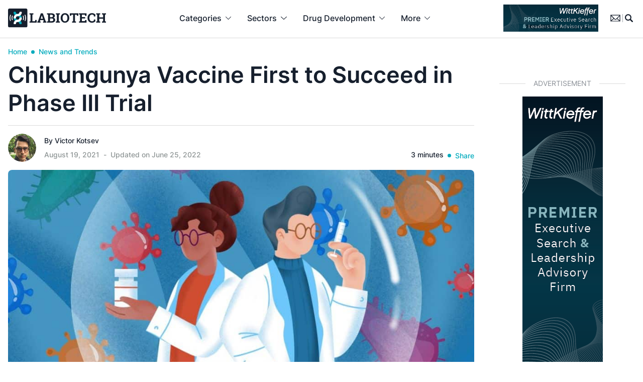

--- FILE ---
content_type: text/html; charset=utf-8
request_url: https://www.google.com/recaptcha/api2/anchor?ar=1&k=6Lctlk4qAAAAAKll71Ha-ZELEdrT0RdkBARGaY76&co=aHR0cHM6Ly93d3cubGFiaW90ZWNoLmV1OjQ0Mw..&hl=en&v=PoyoqOPhxBO7pBk68S4YbpHZ&size=invisible&anchor-ms=20000&execute-ms=30000&cb=j81q6opujxzx
body_size: 48722
content:
<!DOCTYPE HTML><html dir="ltr" lang="en"><head><meta http-equiv="Content-Type" content="text/html; charset=UTF-8">
<meta http-equiv="X-UA-Compatible" content="IE=edge">
<title>reCAPTCHA</title>
<style type="text/css">
/* cyrillic-ext */
@font-face {
  font-family: 'Roboto';
  font-style: normal;
  font-weight: 400;
  font-stretch: 100%;
  src: url(//fonts.gstatic.com/s/roboto/v48/KFO7CnqEu92Fr1ME7kSn66aGLdTylUAMa3GUBHMdazTgWw.woff2) format('woff2');
  unicode-range: U+0460-052F, U+1C80-1C8A, U+20B4, U+2DE0-2DFF, U+A640-A69F, U+FE2E-FE2F;
}
/* cyrillic */
@font-face {
  font-family: 'Roboto';
  font-style: normal;
  font-weight: 400;
  font-stretch: 100%;
  src: url(//fonts.gstatic.com/s/roboto/v48/KFO7CnqEu92Fr1ME7kSn66aGLdTylUAMa3iUBHMdazTgWw.woff2) format('woff2');
  unicode-range: U+0301, U+0400-045F, U+0490-0491, U+04B0-04B1, U+2116;
}
/* greek-ext */
@font-face {
  font-family: 'Roboto';
  font-style: normal;
  font-weight: 400;
  font-stretch: 100%;
  src: url(//fonts.gstatic.com/s/roboto/v48/KFO7CnqEu92Fr1ME7kSn66aGLdTylUAMa3CUBHMdazTgWw.woff2) format('woff2');
  unicode-range: U+1F00-1FFF;
}
/* greek */
@font-face {
  font-family: 'Roboto';
  font-style: normal;
  font-weight: 400;
  font-stretch: 100%;
  src: url(//fonts.gstatic.com/s/roboto/v48/KFO7CnqEu92Fr1ME7kSn66aGLdTylUAMa3-UBHMdazTgWw.woff2) format('woff2');
  unicode-range: U+0370-0377, U+037A-037F, U+0384-038A, U+038C, U+038E-03A1, U+03A3-03FF;
}
/* math */
@font-face {
  font-family: 'Roboto';
  font-style: normal;
  font-weight: 400;
  font-stretch: 100%;
  src: url(//fonts.gstatic.com/s/roboto/v48/KFO7CnqEu92Fr1ME7kSn66aGLdTylUAMawCUBHMdazTgWw.woff2) format('woff2');
  unicode-range: U+0302-0303, U+0305, U+0307-0308, U+0310, U+0312, U+0315, U+031A, U+0326-0327, U+032C, U+032F-0330, U+0332-0333, U+0338, U+033A, U+0346, U+034D, U+0391-03A1, U+03A3-03A9, U+03B1-03C9, U+03D1, U+03D5-03D6, U+03F0-03F1, U+03F4-03F5, U+2016-2017, U+2034-2038, U+203C, U+2040, U+2043, U+2047, U+2050, U+2057, U+205F, U+2070-2071, U+2074-208E, U+2090-209C, U+20D0-20DC, U+20E1, U+20E5-20EF, U+2100-2112, U+2114-2115, U+2117-2121, U+2123-214F, U+2190, U+2192, U+2194-21AE, U+21B0-21E5, U+21F1-21F2, U+21F4-2211, U+2213-2214, U+2216-22FF, U+2308-230B, U+2310, U+2319, U+231C-2321, U+2336-237A, U+237C, U+2395, U+239B-23B7, U+23D0, U+23DC-23E1, U+2474-2475, U+25AF, U+25B3, U+25B7, U+25BD, U+25C1, U+25CA, U+25CC, U+25FB, U+266D-266F, U+27C0-27FF, U+2900-2AFF, U+2B0E-2B11, U+2B30-2B4C, U+2BFE, U+3030, U+FF5B, U+FF5D, U+1D400-1D7FF, U+1EE00-1EEFF;
}
/* symbols */
@font-face {
  font-family: 'Roboto';
  font-style: normal;
  font-weight: 400;
  font-stretch: 100%;
  src: url(//fonts.gstatic.com/s/roboto/v48/KFO7CnqEu92Fr1ME7kSn66aGLdTylUAMaxKUBHMdazTgWw.woff2) format('woff2');
  unicode-range: U+0001-000C, U+000E-001F, U+007F-009F, U+20DD-20E0, U+20E2-20E4, U+2150-218F, U+2190, U+2192, U+2194-2199, U+21AF, U+21E6-21F0, U+21F3, U+2218-2219, U+2299, U+22C4-22C6, U+2300-243F, U+2440-244A, U+2460-24FF, U+25A0-27BF, U+2800-28FF, U+2921-2922, U+2981, U+29BF, U+29EB, U+2B00-2BFF, U+4DC0-4DFF, U+FFF9-FFFB, U+10140-1018E, U+10190-1019C, U+101A0, U+101D0-101FD, U+102E0-102FB, U+10E60-10E7E, U+1D2C0-1D2D3, U+1D2E0-1D37F, U+1F000-1F0FF, U+1F100-1F1AD, U+1F1E6-1F1FF, U+1F30D-1F30F, U+1F315, U+1F31C, U+1F31E, U+1F320-1F32C, U+1F336, U+1F378, U+1F37D, U+1F382, U+1F393-1F39F, U+1F3A7-1F3A8, U+1F3AC-1F3AF, U+1F3C2, U+1F3C4-1F3C6, U+1F3CA-1F3CE, U+1F3D4-1F3E0, U+1F3ED, U+1F3F1-1F3F3, U+1F3F5-1F3F7, U+1F408, U+1F415, U+1F41F, U+1F426, U+1F43F, U+1F441-1F442, U+1F444, U+1F446-1F449, U+1F44C-1F44E, U+1F453, U+1F46A, U+1F47D, U+1F4A3, U+1F4B0, U+1F4B3, U+1F4B9, U+1F4BB, U+1F4BF, U+1F4C8-1F4CB, U+1F4D6, U+1F4DA, U+1F4DF, U+1F4E3-1F4E6, U+1F4EA-1F4ED, U+1F4F7, U+1F4F9-1F4FB, U+1F4FD-1F4FE, U+1F503, U+1F507-1F50B, U+1F50D, U+1F512-1F513, U+1F53E-1F54A, U+1F54F-1F5FA, U+1F610, U+1F650-1F67F, U+1F687, U+1F68D, U+1F691, U+1F694, U+1F698, U+1F6AD, U+1F6B2, U+1F6B9-1F6BA, U+1F6BC, U+1F6C6-1F6CF, U+1F6D3-1F6D7, U+1F6E0-1F6EA, U+1F6F0-1F6F3, U+1F6F7-1F6FC, U+1F700-1F7FF, U+1F800-1F80B, U+1F810-1F847, U+1F850-1F859, U+1F860-1F887, U+1F890-1F8AD, U+1F8B0-1F8BB, U+1F8C0-1F8C1, U+1F900-1F90B, U+1F93B, U+1F946, U+1F984, U+1F996, U+1F9E9, U+1FA00-1FA6F, U+1FA70-1FA7C, U+1FA80-1FA89, U+1FA8F-1FAC6, U+1FACE-1FADC, U+1FADF-1FAE9, U+1FAF0-1FAF8, U+1FB00-1FBFF;
}
/* vietnamese */
@font-face {
  font-family: 'Roboto';
  font-style: normal;
  font-weight: 400;
  font-stretch: 100%;
  src: url(//fonts.gstatic.com/s/roboto/v48/KFO7CnqEu92Fr1ME7kSn66aGLdTylUAMa3OUBHMdazTgWw.woff2) format('woff2');
  unicode-range: U+0102-0103, U+0110-0111, U+0128-0129, U+0168-0169, U+01A0-01A1, U+01AF-01B0, U+0300-0301, U+0303-0304, U+0308-0309, U+0323, U+0329, U+1EA0-1EF9, U+20AB;
}
/* latin-ext */
@font-face {
  font-family: 'Roboto';
  font-style: normal;
  font-weight: 400;
  font-stretch: 100%;
  src: url(//fonts.gstatic.com/s/roboto/v48/KFO7CnqEu92Fr1ME7kSn66aGLdTylUAMa3KUBHMdazTgWw.woff2) format('woff2');
  unicode-range: U+0100-02BA, U+02BD-02C5, U+02C7-02CC, U+02CE-02D7, U+02DD-02FF, U+0304, U+0308, U+0329, U+1D00-1DBF, U+1E00-1E9F, U+1EF2-1EFF, U+2020, U+20A0-20AB, U+20AD-20C0, U+2113, U+2C60-2C7F, U+A720-A7FF;
}
/* latin */
@font-face {
  font-family: 'Roboto';
  font-style: normal;
  font-weight: 400;
  font-stretch: 100%;
  src: url(//fonts.gstatic.com/s/roboto/v48/KFO7CnqEu92Fr1ME7kSn66aGLdTylUAMa3yUBHMdazQ.woff2) format('woff2');
  unicode-range: U+0000-00FF, U+0131, U+0152-0153, U+02BB-02BC, U+02C6, U+02DA, U+02DC, U+0304, U+0308, U+0329, U+2000-206F, U+20AC, U+2122, U+2191, U+2193, U+2212, U+2215, U+FEFF, U+FFFD;
}
/* cyrillic-ext */
@font-face {
  font-family: 'Roboto';
  font-style: normal;
  font-weight: 500;
  font-stretch: 100%;
  src: url(//fonts.gstatic.com/s/roboto/v48/KFO7CnqEu92Fr1ME7kSn66aGLdTylUAMa3GUBHMdazTgWw.woff2) format('woff2');
  unicode-range: U+0460-052F, U+1C80-1C8A, U+20B4, U+2DE0-2DFF, U+A640-A69F, U+FE2E-FE2F;
}
/* cyrillic */
@font-face {
  font-family: 'Roboto';
  font-style: normal;
  font-weight: 500;
  font-stretch: 100%;
  src: url(//fonts.gstatic.com/s/roboto/v48/KFO7CnqEu92Fr1ME7kSn66aGLdTylUAMa3iUBHMdazTgWw.woff2) format('woff2');
  unicode-range: U+0301, U+0400-045F, U+0490-0491, U+04B0-04B1, U+2116;
}
/* greek-ext */
@font-face {
  font-family: 'Roboto';
  font-style: normal;
  font-weight: 500;
  font-stretch: 100%;
  src: url(//fonts.gstatic.com/s/roboto/v48/KFO7CnqEu92Fr1ME7kSn66aGLdTylUAMa3CUBHMdazTgWw.woff2) format('woff2');
  unicode-range: U+1F00-1FFF;
}
/* greek */
@font-face {
  font-family: 'Roboto';
  font-style: normal;
  font-weight: 500;
  font-stretch: 100%;
  src: url(//fonts.gstatic.com/s/roboto/v48/KFO7CnqEu92Fr1ME7kSn66aGLdTylUAMa3-UBHMdazTgWw.woff2) format('woff2');
  unicode-range: U+0370-0377, U+037A-037F, U+0384-038A, U+038C, U+038E-03A1, U+03A3-03FF;
}
/* math */
@font-face {
  font-family: 'Roboto';
  font-style: normal;
  font-weight: 500;
  font-stretch: 100%;
  src: url(//fonts.gstatic.com/s/roboto/v48/KFO7CnqEu92Fr1ME7kSn66aGLdTylUAMawCUBHMdazTgWw.woff2) format('woff2');
  unicode-range: U+0302-0303, U+0305, U+0307-0308, U+0310, U+0312, U+0315, U+031A, U+0326-0327, U+032C, U+032F-0330, U+0332-0333, U+0338, U+033A, U+0346, U+034D, U+0391-03A1, U+03A3-03A9, U+03B1-03C9, U+03D1, U+03D5-03D6, U+03F0-03F1, U+03F4-03F5, U+2016-2017, U+2034-2038, U+203C, U+2040, U+2043, U+2047, U+2050, U+2057, U+205F, U+2070-2071, U+2074-208E, U+2090-209C, U+20D0-20DC, U+20E1, U+20E5-20EF, U+2100-2112, U+2114-2115, U+2117-2121, U+2123-214F, U+2190, U+2192, U+2194-21AE, U+21B0-21E5, U+21F1-21F2, U+21F4-2211, U+2213-2214, U+2216-22FF, U+2308-230B, U+2310, U+2319, U+231C-2321, U+2336-237A, U+237C, U+2395, U+239B-23B7, U+23D0, U+23DC-23E1, U+2474-2475, U+25AF, U+25B3, U+25B7, U+25BD, U+25C1, U+25CA, U+25CC, U+25FB, U+266D-266F, U+27C0-27FF, U+2900-2AFF, U+2B0E-2B11, U+2B30-2B4C, U+2BFE, U+3030, U+FF5B, U+FF5D, U+1D400-1D7FF, U+1EE00-1EEFF;
}
/* symbols */
@font-face {
  font-family: 'Roboto';
  font-style: normal;
  font-weight: 500;
  font-stretch: 100%;
  src: url(//fonts.gstatic.com/s/roboto/v48/KFO7CnqEu92Fr1ME7kSn66aGLdTylUAMaxKUBHMdazTgWw.woff2) format('woff2');
  unicode-range: U+0001-000C, U+000E-001F, U+007F-009F, U+20DD-20E0, U+20E2-20E4, U+2150-218F, U+2190, U+2192, U+2194-2199, U+21AF, U+21E6-21F0, U+21F3, U+2218-2219, U+2299, U+22C4-22C6, U+2300-243F, U+2440-244A, U+2460-24FF, U+25A0-27BF, U+2800-28FF, U+2921-2922, U+2981, U+29BF, U+29EB, U+2B00-2BFF, U+4DC0-4DFF, U+FFF9-FFFB, U+10140-1018E, U+10190-1019C, U+101A0, U+101D0-101FD, U+102E0-102FB, U+10E60-10E7E, U+1D2C0-1D2D3, U+1D2E0-1D37F, U+1F000-1F0FF, U+1F100-1F1AD, U+1F1E6-1F1FF, U+1F30D-1F30F, U+1F315, U+1F31C, U+1F31E, U+1F320-1F32C, U+1F336, U+1F378, U+1F37D, U+1F382, U+1F393-1F39F, U+1F3A7-1F3A8, U+1F3AC-1F3AF, U+1F3C2, U+1F3C4-1F3C6, U+1F3CA-1F3CE, U+1F3D4-1F3E0, U+1F3ED, U+1F3F1-1F3F3, U+1F3F5-1F3F7, U+1F408, U+1F415, U+1F41F, U+1F426, U+1F43F, U+1F441-1F442, U+1F444, U+1F446-1F449, U+1F44C-1F44E, U+1F453, U+1F46A, U+1F47D, U+1F4A3, U+1F4B0, U+1F4B3, U+1F4B9, U+1F4BB, U+1F4BF, U+1F4C8-1F4CB, U+1F4D6, U+1F4DA, U+1F4DF, U+1F4E3-1F4E6, U+1F4EA-1F4ED, U+1F4F7, U+1F4F9-1F4FB, U+1F4FD-1F4FE, U+1F503, U+1F507-1F50B, U+1F50D, U+1F512-1F513, U+1F53E-1F54A, U+1F54F-1F5FA, U+1F610, U+1F650-1F67F, U+1F687, U+1F68D, U+1F691, U+1F694, U+1F698, U+1F6AD, U+1F6B2, U+1F6B9-1F6BA, U+1F6BC, U+1F6C6-1F6CF, U+1F6D3-1F6D7, U+1F6E0-1F6EA, U+1F6F0-1F6F3, U+1F6F7-1F6FC, U+1F700-1F7FF, U+1F800-1F80B, U+1F810-1F847, U+1F850-1F859, U+1F860-1F887, U+1F890-1F8AD, U+1F8B0-1F8BB, U+1F8C0-1F8C1, U+1F900-1F90B, U+1F93B, U+1F946, U+1F984, U+1F996, U+1F9E9, U+1FA00-1FA6F, U+1FA70-1FA7C, U+1FA80-1FA89, U+1FA8F-1FAC6, U+1FACE-1FADC, U+1FADF-1FAE9, U+1FAF0-1FAF8, U+1FB00-1FBFF;
}
/* vietnamese */
@font-face {
  font-family: 'Roboto';
  font-style: normal;
  font-weight: 500;
  font-stretch: 100%;
  src: url(//fonts.gstatic.com/s/roboto/v48/KFO7CnqEu92Fr1ME7kSn66aGLdTylUAMa3OUBHMdazTgWw.woff2) format('woff2');
  unicode-range: U+0102-0103, U+0110-0111, U+0128-0129, U+0168-0169, U+01A0-01A1, U+01AF-01B0, U+0300-0301, U+0303-0304, U+0308-0309, U+0323, U+0329, U+1EA0-1EF9, U+20AB;
}
/* latin-ext */
@font-face {
  font-family: 'Roboto';
  font-style: normal;
  font-weight: 500;
  font-stretch: 100%;
  src: url(//fonts.gstatic.com/s/roboto/v48/KFO7CnqEu92Fr1ME7kSn66aGLdTylUAMa3KUBHMdazTgWw.woff2) format('woff2');
  unicode-range: U+0100-02BA, U+02BD-02C5, U+02C7-02CC, U+02CE-02D7, U+02DD-02FF, U+0304, U+0308, U+0329, U+1D00-1DBF, U+1E00-1E9F, U+1EF2-1EFF, U+2020, U+20A0-20AB, U+20AD-20C0, U+2113, U+2C60-2C7F, U+A720-A7FF;
}
/* latin */
@font-face {
  font-family: 'Roboto';
  font-style: normal;
  font-weight: 500;
  font-stretch: 100%;
  src: url(//fonts.gstatic.com/s/roboto/v48/KFO7CnqEu92Fr1ME7kSn66aGLdTylUAMa3yUBHMdazQ.woff2) format('woff2');
  unicode-range: U+0000-00FF, U+0131, U+0152-0153, U+02BB-02BC, U+02C6, U+02DA, U+02DC, U+0304, U+0308, U+0329, U+2000-206F, U+20AC, U+2122, U+2191, U+2193, U+2212, U+2215, U+FEFF, U+FFFD;
}
/* cyrillic-ext */
@font-face {
  font-family: 'Roboto';
  font-style: normal;
  font-weight: 900;
  font-stretch: 100%;
  src: url(//fonts.gstatic.com/s/roboto/v48/KFO7CnqEu92Fr1ME7kSn66aGLdTylUAMa3GUBHMdazTgWw.woff2) format('woff2');
  unicode-range: U+0460-052F, U+1C80-1C8A, U+20B4, U+2DE0-2DFF, U+A640-A69F, U+FE2E-FE2F;
}
/* cyrillic */
@font-face {
  font-family: 'Roboto';
  font-style: normal;
  font-weight: 900;
  font-stretch: 100%;
  src: url(//fonts.gstatic.com/s/roboto/v48/KFO7CnqEu92Fr1ME7kSn66aGLdTylUAMa3iUBHMdazTgWw.woff2) format('woff2');
  unicode-range: U+0301, U+0400-045F, U+0490-0491, U+04B0-04B1, U+2116;
}
/* greek-ext */
@font-face {
  font-family: 'Roboto';
  font-style: normal;
  font-weight: 900;
  font-stretch: 100%;
  src: url(//fonts.gstatic.com/s/roboto/v48/KFO7CnqEu92Fr1ME7kSn66aGLdTylUAMa3CUBHMdazTgWw.woff2) format('woff2');
  unicode-range: U+1F00-1FFF;
}
/* greek */
@font-face {
  font-family: 'Roboto';
  font-style: normal;
  font-weight: 900;
  font-stretch: 100%;
  src: url(//fonts.gstatic.com/s/roboto/v48/KFO7CnqEu92Fr1ME7kSn66aGLdTylUAMa3-UBHMdazTgWw.woff2) format('woff2');
  unicode-range: U+0370-0377, U+037A-037F, U+0384-038A, U+038C, U+038E-03A1, U+03A3-03FF;
}
/* math */
@font-face {
  font-family: 'Roboto';
  font-style: normal;
  font-weight: 900;
  font-stretch: 100%;
  src: url(//fonts.gstatic.com/s/roboto/v48/KFO7CnqEu92Fr1ME7kSn66aGLdTylUAMawCUBHMdazTgWw.woff2) format('woff2');
  unicode-range: U+0302-0303, U+0305, U+0307-0308, U+0310, U+0312, U+0315, U+031A, U+0326-0327, U+032C, U+032F-0330, U+0332-0333, U+0338, U+033A, U+0346, U+034D, U+0391-03A1, U+03A3-03A9, U+03B1-03C9, U+03D1, U+03D5-03D6, U+03F0-03F1, U+03F4-03F5, U+2016-2017, U+2034-2038, U+203C, U+2040, U+2043, U+2047, U+2050, U+2057, U+205F, U+2070-2071, U+2074-208E, U+2090-209C, U+20D0-20DC, U+20E1, U+20E5-20EF, U+2100-2112, U+2114-2115, U+2117-2121, U+2123-214F, U+2190, U+2192, U+2194-21AE, U+21B0-21E5, U+21F1-21F2, U+21F4-2211, U+2213-2214, U+2216-22FF, U+2308-230B, U+2310, U+2319, U+231C-2321, U+2336-237A, U+237C, U+2395, U+239B-23B7, U+23D0, U+23DC-23E1, U+2474-2475, U+25AF, U+25B3, U+25B7, U+25BD, U+25C1, U+25CA, U+25CC, U+25FB, U+266D-266F, U+27C0-27FF, U+2900-2AFF, U+2B0E-2B11, U+2B30-2B4C, U+2BFE, U+3030, U+FF5B, U+FF5D, U+1D400-1D7FF, U+1EE00-1EEFF;
}
/* symbols */
@font-face {
  font-family: 'Roboto';
  font-style: normal;
  font-weight: 900;
  font-stretch: 100%;
  src: url(//fonts.gstatic.com/s/roboto/v48/KFO7CnqEu92Fr1ME7kSn66aGLdTylUAMaxKUBHMdazTgWw.woff2) format('woff2');
  unicode-range: U+0001-000C, U+000E-001F, U+007F-009F, U+20DD-20E0, U+20E2-20E4, U+2150-218F, U+2190, U+2192, U+2194-2199, U+21AF, U+21E6-21F0, U+21F3, U+2218-2219, U+2299, U+22C4-22C6, U+2300-243F, U+2440-244A, U+2460-24FF, U+25A0-27BF, U+2800-28FF, U+2921-2922, U+2981, U+29BF, U+29EB, U+2B00-2BFF, U+4DC0-4DFF, U+FFF9-FFFB, U+10140-1018E, U+10190-1019C, U+101A0, U+101D0-101FD, U+102E0-102FB, U+10E60-10E7E, U+1D2C0-1D2D3, U+1D2E0-1D37F, U+1F000-1F0FF, U+1F100-1F1AD, U+1F1E6-1F1FF, U+1F30D-1F30F, U+1F315, U+1F31C, U+1F31E, U+1F320-1F32C, U+1F336, U+1F378, U+1F37D, U+1F382, U+1F393-1F39F, U+1F3A7-1F3A8, U+1F3AC-1F3AF, U+1F3C2, U+1F3C4-1F3C6, U+1F3CA-1F3CE, U+1F3D4-1F3E0, U+1F3ED, U+1F3F1-1F3F3, U+1F3F5-1F3F7, U+1F408, U+1F415, U+1F41F, U+1F426, U+1F43F, U+1F441-1F442, U+1F444, U+1F446-1F449, U+1F44C-1F44E, U+1F453, U+1F46A, U+1F47D, U+1F4A3, U+1F4B0, U+1F4B3, U+1F4B9, U+1F4BB, U+1F4BF, U+1F4C8-1F4CB, U+1F4D6, U+1F4DA, U+1F4DF, U+1F4E3-1F4E6, U+1F4EA-1F4ED, U+1F4F7, U+1F4F9-1F4FB, U+1F4FD-1F4FE, U+1F503, U+1F507-1F50B, U+1F50D, U+1F512-1F513, U+1F53E-1F54A, U+1F54F-1F5FA, U+1F610, U+1F650-1F67F, U+1F687, U+1F68D, U+1F691, U+1F694, U+1F698, U+1F6AD, U+1F6B2, U+1F6B9-1F6BA, U+1F6BC, U+1F6C6-1F6CF, U+1F6D3-1F6D7, U+1F6E0-1F6EA, U+1F6F0-1F6F3, U+1F6F7-1F6FC, U+1F700-1F7FF, U+1F800-1F80B, U+1F810-1F847, U+1F850-1F859, U+1F860-1F887, U+1F890-1F8AD, U+1F8B0-1F8BB, U+1F8C0-1F8C1, U+1F900-1F90B, U+1F93B, U+1F946, U+1F984, U+1F996, U+1F9E9, U+1FA00-1FA6F, U+1FA70-1FA7C, U+1FA80-1FA89, U+1FA8F-1FAC6, U+1FACE-1FADC, U+1FADF-1FAE9, U+1FAF0-1FAF8, U+1FB00-1FBFF;
}
/* vietnamese */
@font-face {
  font-family: 'Roboto';
  font-style: normal;
  font-weight: 900;
  font-stretch: 100%;
  src: url(//fonts.gstatic.com/s/roboto/v48/KFO7CnqEu92Fr1ME7kSn66aGLdTylUAMa3OUBHMdazTgWw.woff2) format('woff2');
  unicode-range: U+0102-0103, U+0110-0111, U+0128-0129, U+0168-0169, U+01A0-01A1, U+01AF-01B0, U+0300-0301, U+0303-0304, U+0308-0309, U+0323, U+0329, U+1EA0-1EF9, U+20AB;
}
/* latin-ext */
@font-face {
  font-family: 'Roboto';
  font-style: normal;
  font-weight: 900;
  font-stretch: 100%;
  src: url(//fonts.gstatic.com/s/roboto/v48/KFO7CnqEu92Fr1ME7kSn66aGLdTylUAMa3KUBHMdazTgWw.woff2) format('woff2');
  unicode-range: U+0100-02BA, U+02BD-02C5, U+02C7-02CC, U+02CE-02D7, U+02DD-02FF, U+0304, U+0308, U+0329, U+1D00-1DBF, U+1E00-1E9F, U+1EF2-1EFF, U+2020, U+20A0-20AB, U+20AD-20C0, U+2113, U+2C60-2C7F, U+A720-A7FF;
}
/* latin */
@font-face {
  font-family: 'Roboto';
  font-style: normal;
  font-weight: 900;
  font-stretch: 100%;
  src: url(//fonts.gstatic.com/s/roboto/v48/KFO7CnqEu92Fr1ME7kSn66aGLdTylUAMa3yUBHMdazQ.woff2) format('woff2');
  unicode-range: U+0000-00FF, U+0131, U+0152-0153, U+02BB-02BC, U+02C6, U+02DA, U+02DC, U+0304, U+0308, U+0329, U+2000-206F, U+20AC, U+2122, U+2191, U+2193, U+2212, U+2215, U+FEFF, U+FFFD;
}

</style>
<link rel="stylesheet" type="text/css" href="https://www.gstatic.com/recaptcha/releases/PoyoqOPhxBO7pBk68S4YbpHZ/styles__ltr.css">
<script nonce="yxpPSAG_FsxUAIMCzn_Zjg" type="text/javascript">window['__recaptcha_api'] = 'https://www.google.com/recaptcha/api2/';</script>
<script type="text/javascript" src="https://www.gstatic.com/recaptcha/releases/PoyoqOPhxBO7pBk68S4YbpHZ/recaptcha__en.js" nonce="yxpPSAG_FsxUAIMCzn_Zjg">
      
    </script></head>
<body><div id="rc-anchor-alert" class="rc-anchor-alert"></div>
<input type="hidden" id="recaptcha-token" value="[base64]">
<script type="text/javascript" nonce="yxpPSAG_FsxUAIMCzn_Zjg">
      recaptcha.anchor.Main.init("[\x22ainput\x22,[\x22bgdata\x22,\x22\x22,\[base64]/[base64]/[base64]/[base64]/[base64]/UltsKytdPUU6KEU8MjA0OD9SW2wrK109RT4+NnwxOTI6KChFJjY0NTEyKT09NTUyOTYmJk0rMTxjLmxlbmd0aCYmKGMuY2hhckNvZGVBdChNKzEpJjY0NTEyKT09NTYzMjA/[base64]/[base64]/[base64]/[base64]/[base64]/[base64]/[base64]\x22,\[base64]\\u003d\x22,\[base64]/DnxjDgMO1dMO0Pw/Ch8OIfx7CqcKcw6l5wrnCisOfwr81KjDCnsK8UDEMw57CjQJzw67DjRBkW28qw7Z5wqxEWcOAG3nCjFHDn8O3wpzCrB9Fw7DDvcKTw4jCt8OZbsOxU1bCi8KawpXCncOYw5ZBwqnCnSs9dVF9w7/Do8KiLA0ACMKpw59FaEnCkMOtDk7Cl1JXwrEWwol4w5JpFhc+w4XDgsKgQjfDlgw+wprChg19X8KQw6bCiMKNw7h/w4tOUsOfJkrChyTDgnADDsKPwqc5w5jDlRRyw7ZjRcKBw6LCrsKoGDrDrHhywonCuktuwq5nYUnDvijCrsKmw4fCk0PCkC7DhTVQasKywq/[base64]/XEzDl8O4U8KMIcKmw5/[base64]/Ak7CpMKpdVPCrcK1bcKPdcO1wotDacKOanIDw4HDpXDDjgwmw4UPRThIw6tjwqTDsk/DmRcoFEV/w5HDu8KDw5wxwoc2EcK0wqMvwqLCk8O2w7vDqyzDgsOIw4vCpFICPi/CrcOSw4FTbMO7w69Tw7PCsRN0w7VddFd/OMOmwqVLwoDCnMKkw4pufcKlOcObScK5InxOw7QXw4/CtcORw6vCoXnCtFxoaWAow4rCrDUJw69mHcKbwqBXc8KPHDFhS2EDU8K4wo7CpA5SDcK/[base64]/CisKhw4kGWcOuwr/DihrDqEHDgkEgwpPDiUDDq0c8NcOTJsOkwr7DkxvDrADDn8KPw7wtwq5QB8OAw4dEw4sOT8KKwoolIsOWDVZJDMO7PsO+BgBdw60hwo7ClcOawow0wp/CjA3DhzhScRDCgxXDj8K7w4khworDliXDrCwKwqvCjcK1wr/CnCQrwqDDnGDCncKRSsKDw7bDgMKqw7/Cmwg1wqlXwr/[base64]/[base64]/CocKeL8KEAA/[base64]/CsBs8YcKEV2sXXsOcW8OOw5TDvMOdw6J2w7vCicOlTUbChkNDwonCl3p+O8KawqJHwoLClRnCjR55WT4nw5TDrMOsw7lUwpUKw5fDpsK2OiTDgsKSwqF/[base64]/CiHfChzTCjkfDlHsmJcKCA8ObwoDChB3DrVDDosKxZybDqMKFIsOtwpTDqcKidsOJEcKMw58QYkEpw6nCiWLCssKHwqPCiWjCuFDDswN+w6rCncOrwoYwUMKuw7nCoAXDucOWKDbDu8OdwrwoQh8CI8KyMhBmw4dkOMOkwq/CosKDCsKow5fDj8KMwpfCnAhOw5BqwpgJw4zChMO7ZErChFbCucKLRSYOwq54wpY4FMKiQ0kkw5/DucOew60aPDUDaMKCfsKIRsKpZBI1w51aw5l+b8OsWMOePMKJUcOKw6R5w7rCjcKzw7HCiU84IMOzw5gSwrHCqcKYwqsewoNRKRNIXsOqw78/w50CfgDDmVHDmsO1PBjDocOowpbDrg3Cm3AMeBoBGBfCoW7CkMKfYDZAw63DrsKIBDIICcOrB1dUwq5uw6ZwPcKWw5/Cnxwzwq4hK0XCtT3DjcOtw60KIsOaQsOAwoxGOA/DpcOSwobDm8KNw5PCisKweDTCgMKFAsKww6waelJyGg/[base64]/CnMKgw4fDrcK1w7fCpxPCgsKmwosQwrLCkcKMCWbDtCZTdcK6wofDs8OJwpwjw4FgdcOew7tOR8O/RcO/w4LDqzQUwofDgsOdVcOFwqRrHEULwpRxw4TCjMO1wqXCixXCtMO7djfDg8Ozw5PDvUoOw4MOwphEb8K/w5InwpHCp1QXQjh6wpDDumTCnXwawrJ1wrzDs8K/[base64]/[base64]/CosOIBFfDhcOVw67ComVAK8O2fATDucKNXcKMdcKyw5c8wq5xwr3CmsKewoTCjcOIwqUjwpDCtMO0wrDDrHHDvVlzXztpbjh2w5VBY8OLwq9lwovDhnkBFXnCg0k5w5YYwplEw5vDmynConIZw7DCqlQ9wp/[base64]/[base64]/DgcKUHT3Dh8KVw47Ck27Cj8KtwrwOc8K6w6ZfYQzDt8KNwpfDuBTCuQjDs8OkLnXDmsOedzzDgMK/w483wr3CujZEwpDCrUPCrinDl8O4w4TDpVQzw7vDncKWwoPDnFLCnMO2w6jDmsOdLsOMCw0WKcOLbWBgG38Pw4BDw4LDllnCt2bDgMOZPx7DuzLCvsOMCcKvwrjCucOyw7Mqw4HDvVrChE4/REkPw7/[base64]/DnEEyDDtzwroyZsKww5HDp1fCk8KIwqPDlgQsKMOYXsOmSS3DvRvCikM/CDnChmBADsOGKyLDn8OMwrVwBlfDikbDizDClsOQQsKBJMKpwpbDtMKJwoQ4V2ZdwrDCrsKYN8O6MUcow68YwqvDtSQEw4PCt8KQwrnDvMOSw7AUEXBKHcOXe8KVw4/Cv8KlLw/[base64]/Cl1jCqMKlAcKvw6EMWD4lfMOfw6dLOzHDksOvEMKCw6zDp3Evfi7CtX0FwrhDw67Dgy7Cnhw3wrvDkMKaw7YlwpjCh0QhGMOec1g5wpt+H8KhdhzCn8KTQjDDu1scwq5kQcK8FcOrw4ZpZcKBSXjDtlVZwp1XwrNxTDVCTsKicMKfwo0QdcKEX8OjV1oywqHDnR/DjcKIwqZpMV0tRz0+w5DDsMOYw4fCgMOqfm7DkUJ3b8K2w4ABYsOhw4TCuC8Cw5HCmMKrFABzwqooVcOZDsK1wqZXLGbDrHxkScOxGAbCp8OzCMOHbmvDhlfDlMOUYF0Jwrt1wo/CpxHCuBfCli/[base64]/w7hdOMOfwpfCgC1uw73CvcKKwqHDhsOdwrfCj8KEMcKSfcOAwrtrW8KPwphLEcOlworCuMKQUMKawoRBGMOpwrBxwrrDl8K+A8O1W3vDrTpwPcK6w6RIwoMvw7FZw5xpwqTCnR5kVsK1H8KdwoYZw4jDqcOVEMKyRiDDusKIw7/CmcKpwoNiKsKEw6zDhhIYPsKQwrE6YldLdMOowrBiFAxGwrM6w5hHwpPDocKjwpR6wrJOw7bCl3lyVMKawqbCisKXw5LCjDnDm8K0akwrw6RiMsKkw6oMHkXDjxDCoFIOw6bDp33CoQ/CqMKQfsKLwrdlwqPDkEzCrm3CvMK5NxPDosOif8K/w4TDmF1uPlfCjsOxZELCgU1hw7vDl8KtVUXDt8OEwpgmwoQsEMKcLMKNV3TCpnLCph0pw7NdblXCmMKVw7fCvcOzw6TClcO4w48yw7FhwoHCo8Oowp3CqsOZwqQDw5bCtRTCsWhVw7HDmsKTw7HDncOPw57ChcKWDWvDj8KVYUZVGMKqNMO/Xg/[base64]/D8KVwqdgbMOjwoFowoBUFcO7GxBkwrfDi8KdMsOfw69UIzrCogTChTDCunENdzrCh1bDuMOmQVkuw49LwonCq0ZzSxcGVMKnRhvDg8OwWcO9w5JhA8Oow7wVw47DqsO4w7AFw70zw4MgccKFw45vB2zDrw5bwqUXw7fCvcO4NU87SsOuDivDl2vCriplWxcCw4N/wqrCiy7DmgLDr1JIwo/Ck0PDk2tAwowpwobClDTDt8KXw645OkYwGcKnw7zCvcOjw4PDjsOHwr/CuDskccO8w6N/w4zDj8KVLEsgwoLDiUgresK3w6bDpcOrJMOiwoseC8OVKsKHU2pRw6gnAsO+w7DDrxDCgsOoYzsqUAJGw6rCpw5Hw7DCqx5YRcKxwq1nQ8Onw6/DoGzDuMOEwoHDn1RBCCbDusK9MwPDumleLwjDg8O5w5LCn8OrwrHDujXCt8KyEzTCosK/wpVNw6vDliRLw5QEOcKLQcKgwr7DisK6ewdHwqzDgy48YyU4TcKxw4dBR8ODwqnDg3bDuw82WcOiHjHCk8OcwrjDicKBwq/[base64]/[base64]/Dj8OCMsOTwrLCjsKjfMOWwrDCnDNxanYecgbCuMOpw4N+L8OmLURQwqjDn0jDuzTDn1tab8Kzw41AVcK+woRuw4/[base64]/DvDTDowrDrB9cF8O4I8KjWH7DqCzDsAd4IcKTwqPCk8Khw78lXMOpHsOswrzCtcK3LhXDtcOFwqM2wpNFw7vChMOraEfCmsKuEMKyw6rCv8KSwqgkwrMkGQfDtcK2Ww/CrTnCr0Y1T1pUUsOSw6fChFZIcnvDmcK8S8O2PMOLCh4bVkgdVRXCkkjDssKow7TCrcKKwrR5w5XDpB7CgS/DrxnCocOuw5vCisK4wpE9wo46B2Z5Vnhpw5/Dr33DtQDCjQTChsOQJzxFBUx2wosdw7VTU8KGwoVDbmLChMKww4XCqsKkQ8OwRcKnw5PCvsKUwpzCkDHCnMO3w77DpcKvGUprwo/CtMOdwpjDnyZEw5/DhcKHw7jCqiUSw4kBI8Otc2LCpsKlw7E7RMKhDVjDpzVUO1kzQMKpw4YTJSPClHDCgQQzJRdpEAfDgcOuwoXCpmrCiDoJZCxmwr4MMXcVwofDgMKNwoFkw45+w7jDvsKmwq1iw6sGwrrDqzPCkybCncKkwqTCuQ/[base64]/wr9cKcKuwrnChi7Dv8KgE8KIaTx1NMKyQxTDmMOsFyJlA8ODL8O9w69KwpHCjzhJMMO6wrMfRibDoMKhw5vDgMOlwqAjw53Cl2RrdsOzw4gzeyTDm8OZWcOPwoLCr8OGJsONNcKtwpZLQ0lowrzDhDsiR8OLwp/CtgE6cMK7wrxuw5M5ATRMwoFZFAI+wqJDwr0/WDxswpPDosO2wq8bwqdpUjjDucObHxDDm8KMJMOawp7DmWgqXMKlwqZCwoEaw6owwp8cGhbDuB7DsMKfIcOrw7kWSMKKwq/[base64]/w6zCh8OWw6Y3wpzCl8OLw6LCjyJcwrLCgjHDrsOTF0LDqV/[base64]/woYPWcKMwpAsA8Kfwq7CnMOrcMO8a2pzw7XClsKXDCB0Hl/ClsKsw7bConvClizCs8KFYz7Ds8O8wq7Cmwcaa8OOwp8jTWtNfcOkw4LClRzDsnEywotVfsK0TDZFwpTDssOLUkoYRk7DhsOLDnLCgwfCmMKEa8OUQ3wmwoBaXsKFwqXCsTpNIMOnZMO1ME7CtMOiwpVsw7nDn0rDo8KiwoodazIzwpHDsMKSwok0w5NkGsKNFiB3wq/CnMKyAlvCrQnCmywES8O3woUHCsK5ciFsw6nDnF1NDsKUCsOOwqHDlsKVFcKewqPCmUPCiMONVUoCdEogTG/ChGDCs8KEHsOKH8O2QEPCrEkAVyAnM8Ogw7I1w5LDoCkPHXR0O8OTw6RtXWlKECQ/w49KwpdwJGYGUcKKwoFRw740UU0/Ew1HcRLDrMO+bGQ3wq/Cv8K2dMKrIGHDqxbChS8aeCLDp8KzXMKLDcONwqPDj1nDtxdyw7rDhijCv8OjwpA7VcO9w4dNwrsuwqzDr8Ogw6/ClMKqEcOUGRokIsKJIVoFSsK6w7DDjznClsOWw6PCm8OADB/[base64]/CvMKdYsOow7vDoMKqwrFIbk5LMsK+HMK6wqEBOsOqCMOOBMOYw7TDsHvDmXPCusKawqTCt8OdwoZWYMKrwobDrVURGiTChSciw6g0woV6woXCjFTCucOpw6jDlGh/[base64]/wrHDm8KSw6fDqXt2w6LCoMKvwoJIw6bDpRLDnMOBw5DCqsKEwqsMNSHCsHBeX8OMesKUXcKiP8OMQMOZw4JuChLDnsKKWsOaQAVqCMKdw4gbw7rCh8KSwqk+w5vDmcO1w7DDvmFZYRxIYRxFWDDDs8KDw6TCjcKvWXN4UwDCgsKWeUh1w6J/fE5+w6o5fzltLsKkw43DsT8JR8K1SsODf8Olw6B5w63CvhM+wp/CtcOzZcKSRsKIZ8OqwoIVRgHChUHCpsKSVMOJFTzDmEMEGi1dwrolw6TDmsKXw714V8OywpR8w5HCtBhKwpPDtg3DqcOLKANdwoJrDkVCw7HCjHnDisKtJsKJWhQofcOZwoTCnADCsMOaW8KXwrHChnnDiG0PCsKEGWjCtsKOwoYpwq3DvmfDm1ljwr1XdzLDhsK/IcOiw4TDuhUJWnB4GMKiZMKKBCnCn8O5DsKVw4hJesKXwrBUOcKXwpgFB1HCuMOkwojCq8ODw759SxlVw53DnnE6TCHCjyM4wqZQwr3DoipXwq4uFAJWw782wr7DmcK5w5HDrTBrwrYMS8KTw5MJM8KAwpnClcKHScKjw4YvekU6w4LDtsOlWwDDgcKKw6JIw7/DkHYRwqgPRcK7wqzCncKDA8KeFB3CtCdGW3vCosKkXmTDpkbDn8KLwqbDjcKuw6ZMURbDlzXCm38Ywr47FcKEB8OVCk7Dt8Ojw5wFwrI9e0rCo3vCqMKGEDM3LiofBmvDgcKPwqIvw7nCrsKzwqZzHiMWbHceYsKmBsKZw4IqR8KgwqM+wpBnw5/CnTzDhhzCrsKwZ3p/[base64]/woLDgcORw7PDgyPDm8Kfak0Twoxhw4zCiWLDicORw5LCiMKGwr7Dm8KVwr9aZcKNXklhwoA4S3t1w5YMwr7CvcOfw7JtB8KwcsO2KsKjPknCoHLDlyMDw4nCi8Otew81XGPDsxU/L2LCocKGXVnDiRTDmHvCmiwNw5xOSjfCvcOFbMKvw7LCjMKAw7XCjnchDsK0ZSHDqcKfw7XClnLCtETCr8KhbsOHQMOewqd1wrvDq05aHStiw4FZw49LLDQjTgN6w50kw6pSw5LChXkuBSDCh8KGwrhXw7w5wr/ClsKewrLCmcKiEsKAKxhaw4kDw7w6w6Agw6Erwr3CgSbCkF/CucO2w4pBaxF2w7jCjsKbVcOrQFw+wrISOSIIT8OiWTI1fsO5PsOKw7XDkcKBfGPCiMKrWVBRUXoJw5/CjC3DrF3Do1p7UMKvWXTCqkFnW8K9F8OIPMOPw6/DgsKucUUpw5/[base64]/DjSDDjnPDkGTCsTjDuMOIw551wpJuwr7CicK7w6/CpEtEw7sAMsKYwoLDl8KHwo7CuBYnRsKbRMKow4MqLR3Dr8OKwpRADcKXD8OvFk/Ck8K+w6ZNPnVmBR7CvSXDmsKKOTnDulhVw4fCizrDsU/[base64]/DmhUowpxwBsOfwr3ClMOqwpnCjMO0KULDhy4RwrvDqcO/B8OAw5szw4zDo23DjXjDg3fDiHFUU8KWZj3DhDBnw7zCnU08wrZKw70cCUTDkMOGBMKyQ8KhacKKUsOWccKBR3Vqe8KiTcOAEk1Ww4nDmQbCkC/DmyfCmx7CgnpIwqACBMO+dn4HwpnDqwltKknDsUB2wq7CiU7DiMKzwr3ClUYjwpDCuQ8VwpnCuMOlwoHDqMO2L2XChMKKCz0Dw5k1wq9cwpTDgELCrn3DgVRiYsKPw7YlcsKLwqMOUl/Dh8OUEht7JMKdw5nDpAPCliofF1RUw4rCqsKJesOuw4EswqMFwoQPw4NSLcKqw4jDpcOfFA3DlMOhwr/[base64]/CjBHCgUXDrMOpAETDhMKhbS7DgXHDmyIGLMOUwo/ChUXDk2sVJmjDr2HDjsKiwrMPJlNMRsOeWMKuwrXCssKUFwzDvjzDg8O8GMKEwqDDtsKyVlHDvU/DrABqwqDCg8OiOMOxVXBMLWHCmcKKYMOBJ8K3SW3CicK5c8KpWRPDiSLCrcOLRMK8wo91woDDjcOVw4fDrA00AnTDvTQBwrDCusKDUsK4wo7Dqy/CusKAw6jDu8KmIEzCvsOLIxpnw70uQl7CmcOMwqfDhcOJOVFVwr84w5vDqQVNw48ec1zChwBpw4PCnn/DoBnDr8KWbmLDqsOHwqXDg8KGw6MrQAsow64ZH8O/bcOBDEfCu8KgwovCs8OlJcKXwqgnB8OPwpzCqMK6wrBML8KNQ8K7DgfDocOnwoE4woNFwoDCnHrDkMOGwrDCuBjDpMOwwofDgMKEYcOkS3kRw7nCvRx7Q8Kswq/CksOYw6nCosKfUcKZw5zDm8OiFsOrwq/[base64]/CrMKrVQcowr5Xw4jCgsKqw6nDpMOQbMO4wrF5fxrDrsO9UcK4TcO5b8O4wqHCknbCgcKbw6TDvgp4GRAfw5dXFALDk8KGUlIvSyJfw5Bxwq3CmcOaE27ClMOSAXfDvMOLw4zCmELCjcK4MsKeLsK2wql/wokqw5/DlxTCsmzCm8KkwqY4VmMsYMKuwp7DrQHDlcKsHG7DjEUpwojCnMOqwokQwpvCs8ONwqHDvkjDlnoJZ2HCkEYaD8KLYcOGw7MPD8K4ScOuQBolw7PCi8OhbgnCqsKzwr8idFTDusOuw5hAwoovc8OwA8KIMwvCiF1qEsKCw6rDuTZySsOtOcO/w6xpf8OjwqYrLnEVwoUJI3nDs8O0w7JEaFfDmSxVYBnCugBaEcKBwpbCowRmw6DDtsKBwocFAMKzwr/DiMOGFcKvw6LDjTXCjCN8IMOLwoYcw4tYEsKBwrALRMKyw57CgGt2JzLCrggQVlFYw4HCpGPCrsOiw53Cv1J/[base64]/DvsOgw6RRwpUxwr04w6/DilxGw6VGw5rDoMK3wrXCjDTCk2nCiiLDvkbDmMOkwoXDkMKLwq5mDRY0D2JCVTDCpyrDoMKww4PDjsKHZ8KDwq9vLSvCqxY3YwPCmGNudMKlbsKjBm/CmSXDq1fCkWjDhwjCqMOsCX1Cw6zDrcOwfD/Cq8KWc8OywpNlwprCi8OMwpLDtsOLw4vDt8OLM8KVS1nDo8KYSSoAw6fDnBbDlsKtDsKhwpx7wojCjcOmw5k5wrPCplgWFMOrw7c9L3MZfWsTSltrf8OTw514LwbDo2TCuSAWIk/CmcOXw4ZPb1ZiwooHQmFCLg52w6F5w5VVw5EvwpPCgC/DiGXCtBXCph3Dsm1jCGwUeWTCiyl8BcKrwprDq3jCpcO/[base64]/w5nDrF3DvsKawq3DujLDtMKyw5/Dl3XDmMOzTkjCt8KYwq3Cs2HDuinDqQcxw4dgEcOMWsO0wq7CiDXCpsOFw5VQacKUwr3Cj8KSYXobwp3DiVXClMKGwr1Rwp8vOsOfDsKKBMOdQwAew45VFsKWwpfCo0XCsDpwwr/CgMKlC8Oyw4FuY8KXeHgiw6RwwpIafMKZE8KUVcOBfUwhw4rCm8OXHhMafgwJLXhzNnDDsE5fBMORS8Kow7rDlcK7PwYyR8OLIQ4Yb8K9w6PDoAtgwq9xJw/CtBEtfWfDj8KJw4HDssKUEyrCv3RcNhLCr1DDusKsLHjChE8dwoPCjcKpw4zDuxrDjkkyw6fCnsO5wqMbw47CgcOkIsO8JcKpw7/Cu8OUPzM3MWLCgMOpJcO2w5cGL8KxeUbDuMO9DcKTLg/DgVjClsOGwrrCtlPCicKJMcO4w5PCmxAvFBnCsSYRwqvDksOZOMKdZcOMQ8KAw57DiSbCj8O4woLDrMKqOzM5w63CvcOWw7bDjwI/G8Kzw4nCnkpHwr7DmcObwr7DjcOXw7XDtsKHSMKYwpDDk3jCt2nDmCRQw5FLwrLDuGUBwpfCkMKow6bDpwxoGjV9CMOmSMK6aMOLSMKSCw1NwpEzwokWwrZYBw/[base64]/Dr8KIFMKowpXChmjCm8OYwrZhw7sTwrNOwp5jw4bCtyApw6sVbyJawpjDusKgw77Co8KXwpDDgsKkw50/XEAAFsKIwrU9WEl+BAoGanLDvcOxwoA5GcOowpw/T8OHaULCu0PDrsK3wrPCpFNYw4zDoBRmI8OMwovDil8tHcOGW2vDusK/w5jDhcKdHcO5VcOAwr3ClzbDoDVNRW7DgMOkVMKowpXDthHDgcK1wqsbw43CqRDDv0nDvsKrWcOjw6cOZMOCw7DDhMO9w4x/wojCumDCjg9xUzowFiQfSMOjTVDCoAvDqcOIwqDDocOtw64uw6/CqClXwqJ6wpbDjcKeTDsxG8KvVMOHQ8KXwpHDisOawqHCtVfDkRFZRMO2EsKWCMKZH8Ofw63DlX88wrfCiXxJwqMww4sqw4bDnsKiwpLDqn3CiHHDtsOrNi/Dig/CgsOjAXhew49Lw4fDocO9w4xDEBPCqsOdBGcpC10fMcOpwrl4wrphCjRFwrRawp3ChMOjw6PDpMOkwqBeNsKNw6V1w4/DnMKDw6tzV8KoXzDDrcKVwpJXd8OCw7LClMO+LsK8w4Jawqtbw75TwrLDucKtw5w1w7LCunfDtEYFw7DCuUvCnQo8TjfCpSLDjcKLw4bDqlfCuMKNwpLCvVvChsK6XsOMw7bDj8Oeahg9w5PDsMOxA1/DqH8rw67DsRBbwrdWEyrDh0NhwqoyPFzCpxHDqk/DsERpBgILHMOjw7tkLsKzAiLCusODwrPDhcOVTMKvV8K5wqbCni/Di8O8Nlosw7/[base64]/ChMOaw4fChRRPQMKsw6M1w6fCi8KVwr/DssOtL8KLwodFP8KvTMObZsKHZC50wrTCkcK9PMKVJBkFJsOtBTvDq8ONw4tldgfDiVvCs2fCpMOHw7XDpgLCoQrCi8KVwq4vw7kFwogCwo3Co8K/wofCuScfw55Sf1XDocKOwppNcSEbPkdFUXvDhMKRDgw4HllGRMOZbcOLDcKvZhfClcOiL1HDh8KPOcOBw5PDux4pKj4fw7gGR8O9wrnClzNkF8K/XDLDqsOmwoh3w5chAMO3DhTDuTbCrgIdw60pw7rDosKTw63CuUIdLHRrX8OQOMOPPcOnw4bDpCMKwoPCgsOuaxchfcOGbMOtwrTDm8OmGDfDt8K0w7Eew4NzbnvCt8K0QFvCkFVOw4TCjMKlfcK+w4/ClkscwpjDocK1AcKDBsKWwp8PAHzCmzUbUFtawrzCrzA7DsKuw5bCiBbDlsObw6gaNATDsk/[base64]/DkAbDm8ONew7Dg2fCmkh0L8KQw50awrEYw5oTw5hmwow8Pk5ARAEQV8K9wr/DtcKRWgnCtWzCssKlw4cpwoXDlMK0cBjCl0Z9RcKeLcOmDhjDsgQJY8O2MBzDrnrDhw9awol8bQvDtgM+w54PaB/Cr3TDrcKYbBTDnlzCoXfDj8OebnAsLzcLwrZVw5MGw6p+NgtZw4fDscKHw73Dg2MOwoAHw47Dh8OIw5dyw5XDlsOQZV4ewpZPcyx3woHCsVlYX8O9wqzCm3JBWE7CoW50w5/[base64]/DvsOWF8OSw4t7w6HDoRhFGTjDgDXCiSlOwrfDm3EUWyjDt8K8ShMPw6xhTcKKMGTDrR9KdsKcwox7wpfCo8KVaxHDkMKtwo13CsOga3/Du1g6wr1Bw4ZxE24Kwp7DgMOkw7QcNGElPjDCh8O+CcOkXsOaw6AyaBc/wq9Cw4XCjE9xwrfDh8KBOcKIMsKDL8KLbETChi5OQ2rDmsKGwphGO8O/[base64]/DrcOHSWnCu8Kww4INwq9Zwp9eGF3Do8OLEMKXYMKUR1xhw67DsAtxAi/Cv3dxMcO+DAkowpDCrMK2LETDjMKdCcOUw6zCnsO9GsO/woE/wo3DisKdLMO1w5rCjcKLTcK+PEXCtT/CnCchdMKlw6PDhcOXw7Jcw7YPKcK2wo1REgzDtjgcK8OhCcKwVzMuwrlvcMO0AcKmwo7Cs8OFwpIoOS7CtMOuwqPCnRHDmT3DrcOIK8K2wrvDuj7DoEvDlEfCnls/[base64]/VsKbJGVDCsKkwpBmw67CpEnDs27DiG/Dp8O0worCrErCqsK8wrjDuHfDqcOWw7zCmiZ+w60mw6JWw5IUdkU9G8KJwrM2wrvDlMOFwrrDo8K3JRbCrsKoIjMRXcOnUcO9CcKaw4pbDMKRwrgXCy/DosK6wrTClUF/woTDoAzDtwPDpxwOOzwywq3Cnm/CrsK8AsOrwrQLI8K0E8O0wo7CrVBMUC4XIMK7w68rw6Jiw7R/w4PDmhPCl8OHw4IKw5bCsGgSw6saUMKMG23CvcK/w7XDnhDCnMKLwrbCoR1ZwrN7w5Q9wrF7w6ItLMOBJG3Cp0bCuMOkOn7Cu8KZwrfCusKyNwFNw6TDuydTYDXDhk3Dm3odw5h3wrjDn8OXFxcYw4MDZMK2RzDDqS8cKsKRwrTCkCHCpcKjw4oecy/DtWxZGSjCt35uwp3CqldzwonCksKzGjXCgsK1w6LCqjl5K3Mhw7ZXMUbCmG8pwozDmMK9wo/CkiXCpMOfZnXClE/[base64]/YG8/[base64]/KMOdwrTDlyouw7NMFzFIwrATwq4owqoVZhgGw7LCvA0UPMKgwpdCw4LDv17CqxxFXlHDuEfCusO7wr9vwovCsArDk8OnwqXDnsOLZXlAwqbCtsKiWcOXwp3ChAnCr07DicKxw5HCqMOOLXTCszzCgFPDm8O/PsOTeGx+V2NTwpfCkwFtw5rDksOrPsO0w67DgRA+w4tXcMKawqcAIxBVODfDtSHCtmtVbsObw6ZSR8O8wqwEeADDjnRQw7bCucKtBMKrCMKOBcO1wonCgcKaw6ZPwrtiSMOZTWbDrmd7w7vDnxHDrSgJw5o0H8OywpU/wrrDvMOkwrtWTwQow6XCq8ObZV/[base64]/Cjn3DmHvCn1nCrzjDkWtQw7BmwqfDosO9w4kMwq0fEcOuFilyw5zCqMK0w53Dv21Xw6Yyw4PDucOYw7ksTF/Dq8KCUcO6w7QKw5PCocKfPMKgN3RHw6IlI1Rgw5/[base64]/DtcKwwrtkI3h4DiUqwo3ColsTwqUCelPDlwnDpsKrC8Oww5TDhwRmRGXCj33Dhm/CvsONUsKTwqvDo3rCmTXDosObRkQ+ZsOxecKjZlU6CxJzwrnCumVkw4jCoMK1wp0Mw7bDocKhwqsOG3stNsOFw5/DhD9FPMOeazweIi5cw7I8PsKlwoDDnzJgBWRDD8OEwqMuwoo+wqfCh8Ofw5w7TsOXTMOjH2vDh8OPw59xScKvKCBNfcOfNA3DnyE3w4U/PcO9McOEwo8QRhYJVsK6BQ7DqDNRcQzCp3bCnSNjY8ODw6DCj8K8KylVwplkwrNQwrYIcC4Gw7AVwpLDpH/Ds8KJIBcTSsOgZyFswrN8e0EXU3sfQFgOMsKxFMOTasO3WQzCnhLCtW1CwooVcDc6w6jDr8K2w5LDksKAR3XDugJNwpJkw6RgVMKASnnDlFIJN8OuW8K4w5bDm8ObZ3tAYcObOn5gwo/CgVkoZUtZeWxbY0crSsK8esK4w7IGNcO+IcOwHcKxLsOlH8OPEMKgMsKZw4AIwoITWMOZwplaTzJDA2J2YMKdPDIUUFE3w5/[base64]/Ch8O4wp08GyIaGSPDnTIzw4o/[base64]/[base64]/DryLCt8KsfxvCl2PDn8OFNMKzCC4dwpc3w4RLL37CgR9swrwzwrpEW3BVaMK8GMKVTMOZQMKgw5Jrw4rDjsOsAVbDkChSwowcEsKYw4DDgkZYVW/[base64]/DskDDmMOYwrA1w65cGDTDmcOqZmLDncK6w73CnsKGRihvK8KrwqvDr2hXK3szwoAEI2LDhmzCohFdSMO/w5ADw6TCg3nDgHLCghHDhGHCgy/DpMKdVsKNQSU6w4YJRAVFw7x2wr0XDMOUExAuamgWCi5Wwo3CkmjCjRvCnMOSw48AwqQiw5DDisKsw69JYMKXwqnDtMORHQzCuk3DucKdwrIQwqIAw4YfPmHDr0xNw7oMVzTCtsORPsOfXzbCqD9pYMO1wpo7N1wDHsKAwpLCmDoSwr7DkMKZw6bDncOMHlgCY8KIw7/ChcORQzrCnsOuw7HCkSbChcOxwrPCmsKwwrRXHg7CpMKUfcOLUXjCi8K/wprClRNzw4TDgUo4w5rCjzMxwpjDo8KSwqx3wqc2wq/DkMKmHsOewpjDqAN8w5U4wpNTw4PDkcKBw6gKw6BPOMO8HATDmUfDoMOMwqQhw5gzw405w4g/NRx9L8KpAMKJwrkJMgTDhwPDmMOtb0QvKsKSNG1ew691w6DDscOGw7HCjsOuLMKsbcOIe3XDhcKOB8Khw6rDh8O+OcOswqfCt0HDvHzCuC3Ctzw/OcOvEcORdGDDh8KVAQEnw6TCh2PCm3dMw53Du8KRw4Ymw6zDqMO4F8K2F8KfJsKGwpgqI3/CgnFeZDHCv8OnbTIZA8KGw5sRwpELasO8w51Rw55cwqBUZsO/[base64]/[base64]/NcKrY8KAwofCkTxTbAIBccKMw4zCs8O2A8KHwrl+wrsAKhthw57CnVlAw5zCkwBKw4jClVsIw4w1w7bClDYDwpEhw4TCjMKYfl7DvSp1bcOUY8Kbw5LCscOhZCcON8OYwrvCvHrClcKiw5bDscK6ZsKyCTUmbAo6w63Ch113w4fCjcKowoV7wqAXwoXClSPCgcO/YcKowqduWDEaDsOhwq0Tw6XCucO9wo82E8K3B8KjQ2DDtcKvwrbDklTCpsKLc8KoTMOgCRp5PjBQwoluw5MVw5nCoBzDsh8oJMKoSwDDrH9XbcOhw6LCkkVtwq3CkUdiWRTCrVrDgSpjw4dPMsOYThx8w4MEJR16wpzDqzfDocOgw7RtAsOjW8OnCMK3w4stJcK/wq3DvMO2JcOaw6vCr8OxFAjDo8KFw7sfIGHCvW/CuwIATcOMd30Ew7bChE/[base64]/[base64]/Rg9TaxHDuXHChkQrw7x3Y8OvJRsJwrjCt8OHwrzCvyoFHsKBwq0XTVYvwofCu8Kqw7TDocOAw5rCrsKhw7rDvMKXejV1wpHCvWl+Lw/DkcKTCMOFw7rCisOMw4NiwpfCpMKcwrjDnMKxEHfCqxFdw6nDsmbCpkvDtsOYw58qFsK/WMKDOk/CqwkKw4TCksOiwqQjw6rDksKRwrzDnXATDcOkwq3Ck8KQw7ljWsOocVjCpMOHdAfDu8KJc8K4dh1YcHgOw64ABH0BYMK+a8OqwqTCicOPw7YLQcKJbcKfD20KOcORw5nDs3fDuWfCnE/DtExkEMK7QsOzw5UEw4orwoU2GzfCucO9RE3DmMO3fMKKw54Sw784HsOTw7rCqMOAw5HDjCXDssORw4rCgcKuYWnCuXc2bcO0wpTDisOvwrN1EzUyIATDqTxuwpHCi1Evw47ClMO0w73Cu8KZwrLDlVXDkMKiw73DpzHClGHCi8KRLAdVwqxdcXnDucOrw4nCr1/DvVDDpsKnGCtfwr80w543Xgo7cDAKbDx7JcKlG8ObJMKOwo7CnwXCnsOYw5l8Sx9tCXbCu1R/[base64]/[base64]/w5Vfw7xwJ8OQwqDCjcOUwqzCscKkLEwIwqXCtMOsci3DlcK/w4ERwr7DqcKaw5Bqa0nDj8KUYzDCo8KSwpJmbTB7w7xGGMObwobCmcOeI2QrwrIhcMO+wqFdAiNmw5Z+bEHDgsO6YgPDukkpf8O7w6/[base64]/[base64]/CslIcVMOHNz7CusOdwrXDoHJ/w6pjC8OLZ8Oiw7HDpzBLw43DhF51w7fDucKswqzCvsOOwrfCr3rDsgRhwo7CnV7CtcKiEmY5worDjMKvcSLCh8K+w5scLEfDoHjCpsKwwq/Clk87wobCnCfCicO0w7obwpglw5HDkTYAHcKuw63DkWV/KMOAccOwKB7DgsK1eTLCgcKbw6o0wokGETTCrMOawoA7YcOwwrkeRcOIcsOtM8OjDihFw7M6wpFcwoXDgmTDrCLCu8OJwpHCo8KRDMKNw6XChhrCisOOU8OKDxILRH8DAMKAw57CpwY6wqLCpAjCjFTCoCtQw6TDp8K+w643EX4iw4/CnFTDk8KVFm8ww7RhWMKfw7trwqNxw4LDtHbDj1cDw608wrobw67DgsOLwo3DlsKBw695EsKMw7fDhwXDt8OSS3PCu3PCk8OJARvCtcKNamXCqsOfwrgbLDo5woHDqD81dsOhccOlwpjCox/Cr8Khf8OCwq7DmgVXAwfDnSfDpMKdwqtywqXCisOmwpLCtTTCnMKgw4TCuQgLwrLCvU/Dp8KUHBUxMR3Dt8O4ZTjDvMKvw6gvw6/Cvh4OwpBQwrnCkRHCkMOTw47CisKWO8OlBMOrKsOyKcK5wpxIbsObw53DmXJ9VsKbbMKfeMKUacO7AwHCrMKzwrUhUjbChT3DicOtw7vCkgEhwoh9wqHCmTnCr3h8wrrDgcKcw5bDlkdew5dgFMKmG8OUwppHcMK5K0kvw5/CgyTDtsKmwpImA8O2JSkUw5UvwrYjIjLCugMfw5J9w6QWw4rCmV/CjV1/w7/DpyklFnTCp2lsw7HCm0TDinbDocK3aDUEw4fChzHCkSHDrcK0wqrCqcKiwqQwwrtQFGHDtW9NwqXCgMKpUMKmwpfCssKfw6gmUMOOMMKewoh1wpg+fz50ci3DnsKbworDvTHCn33Dj0rDjHUfX1wRcg/CrMKGVkEow5vCjMKNwpBACMO5woZGTi3Cgkcdw5fCg8OUw4/DrE0aWh/CiCxewrYOaMKYwrnClg3DvsOQw61Bwpw3w7tPw7AkwrfDmMOxwqPDvcOgC8KiwpRWw6fCsH0ZdcOfXcKWw6zDp8KLwr/DsMKzN8KXwqHCqQRcwp1Gw4hIeDPCrkfDoEc/SzcEwowCBMOdMsKUw5tjIMK2FcO4SgUvw7DCg8OUw4HCihDDki/[base64]/[base64]/[base64]/Dm8OjIcOWLgLDj8K9esKYw4wXZSceTsKGOMOdwqXCmMKmwqxxWMKWaMOiw4h9w6XCl8OYOHTDkzE1wpBjI3Juw4bDtDvCr8OTS0Nowq8ECwvDtcOOwp/ClsOswqXCmcKlwozDgikRw6HDk3PCoMKbwqwZWwTDs8OKwpvCgMKuwr9FwoLDjhEoSFvDiArConUhb1vDhyUewpbCtg0KPsK/AXpoQcKBwoDDjsOlw6LDhFgAQcK/VMOsM8OFw5sKLMKfJcKYwqrDj2TCqsOcwpBewrjCqyUGNXvCksOhwph6GTo6w5pgw7sYTMKSw5HChGUJw7o5MAzDrMO+w7JIw5XDm8KYRsKqRiheDCJ+T8ONwrfCiMK2cS9iw6Msw4vDrcOiw7MQw7fDtgMrw4/CuSPCiErCr8K7wpY1wqbCi8Ojwp4Dw5nDs8KYw7DDlcOeFcOtbU7Cok8Nwq/CiMKHw4tAwpTDnsO5w55+ByLDg8Oww5EvwoNgwozCrittw6EGwr7Dn0F/wrZALRvCtsOTw54ubkpQwp3ChsOpTHVyM8KZw4wgw65CbS5GbsOMwrIJIWB/TS5XwrJeWMOnwrxcwocBwoPCtcKcw5xbA8K3aEbCrMONw7HCmMORw51jLcOQRMOcw5TDjEYwM8KJw77CqMKAwpgBwrzDogMNcsKPXU4TN8OJw5sbDMOoBcOUQGbDplEeMsOvXHXDm8O3OS/CpMKDw6LDu8KKEcO8wozDiEDDh8O1w7XDkA3DtU3Ck8OcIMKYw4cnWBRNwpMzDARGw4/CnsKPw5zDnMKGwp/DoMKhwqBRQsKnw4TCjsOzw4ExVR7DvXYpEGs7w4Nuw7F7wq3ClA3CqjgDAC/CnMOPc2bDkTTDs8KATQLCicK7wrbChcKqBBpoKnMvE8K3w7JRDDvCliFbw5XDvBpew4kJw4fDjMOqKcKkw6rDg8KPX1LCusO7WsKLwr9Ew7XDgsKOETrDticXwpvDuBUsFsKUQxoww63CmcOawo/DsMKoDSnCoGYYdsOhC8K/N8OQw5B5GyjDj8OYw7/DrcOIwpDCm8KDw4EGFcOmwq/ChsO3PCnCtMKTO8O7w5phwpXCnsKQwqpfG8KoQsOjwpYdwq/CrsKEaWHCuMKXw47DuU0twqIzeMKIwptBXWvDgMK2BGRBw43Ck3p9wqjDtHjCmwvCmCbDq3pswp/DmsOfwqHCvMODw7gLR8OoO8OgT8KvSBLCpsKDdD9jwqrChn9zwrwkBwEhOAggw7rCjsKAwprDjMKywpZ4w7A5Wm4QwqhobxPCv8OMw7zCmsKNw6XDkDrDvmcCw4bCocOeU8Kc\x22],null,[\x22conf\x22,null,\x226Lctlk4qAAAAAKll71Ha-ZELEdrT0RdkBARGaY76\x22,0,null,null,null,1,[21,125,63,73,95,87,41,43,42,83,102,105,109,121],[1017145,275],0,null,null,null,null,0,null,0,null,700,1,null,0,\[base64]/76lBhnEnQkZnOKMAhmv8xEZ\x22,0,1,null,null,1,null,0,0,null,null,null,0],\x22https://www.labiotech.eu:443\x22,null,[3,1,1],null,null,null,1,3600,[\x22https://www.google.com/intl/en/policies/privacy/\x22,\x22https://www.google.com/intl/en/policies/terms/\x22],\x22By7DLgVvXBND0vc2R/23PtneORjZnI8aH0xss3tGkdM\\u003d\x22,1,0,null,1,1769088550735,0,0,[194,175,112,231,81],null,[218,69,59,236,210],\x22RC-RaFadMfmA3FSvw\x22,null,null,null,null,null,\x220dAFcWeA4ICiiUpCorBTgQMrCuObP7qmYvWLKuInBLHaiAH1LcS4ZrCt52eJc4QuL9IrF1QlWUERzTQMM9RIEH2U_Ow8MyK4AvRg\x22,1769171350862]");
    </script></body></html>